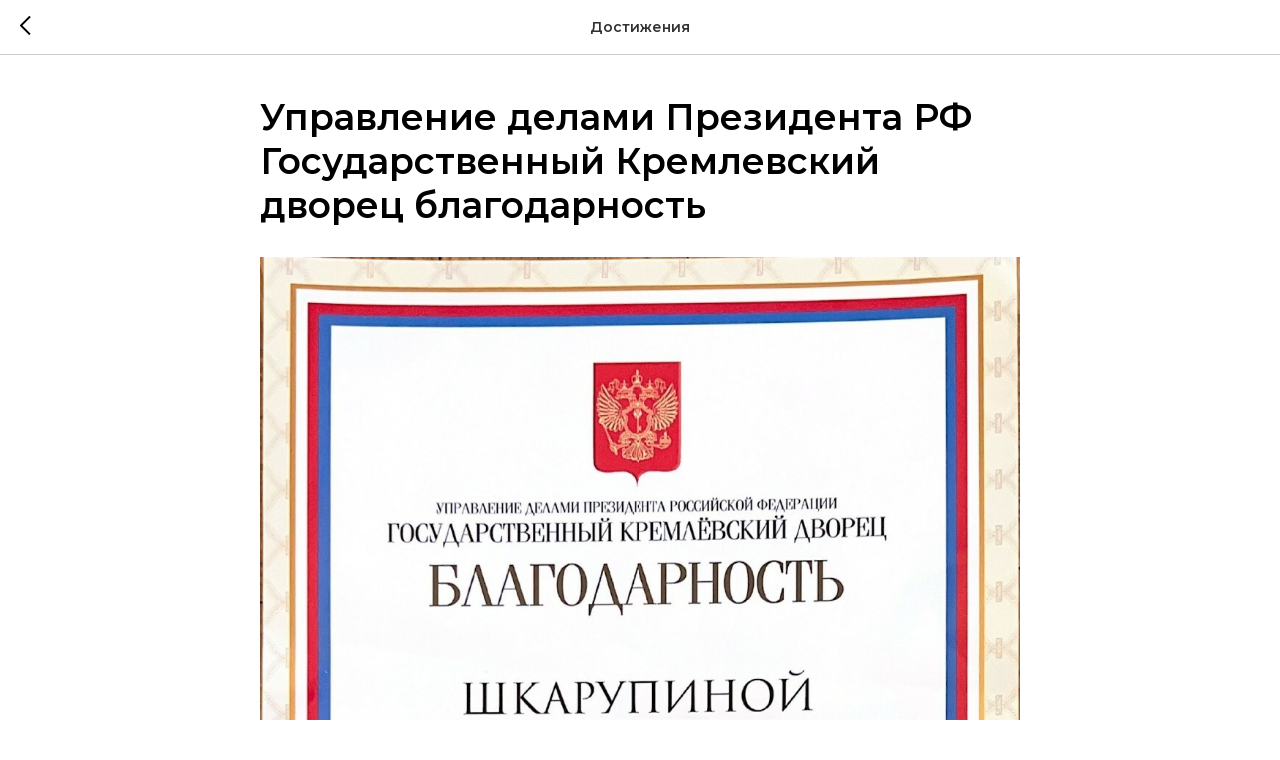

--- FILE ---
content_type: text/plain
request_url: https://www.google-analytics.com/j/collect?v=1&_v=j102&a=1260102364&t=pageview&_s=1&dl=https%3A%2F%2Fbroscodance.ru%2Fachievements%2Ftpost%2Ftr7bikpp01-upravlenie-delami-prezidenta-rf-gosudars&ul=en-us%40posix&dt=%D0%A3%D0%BF%D1%80%D0%B0%D0%B2%D0%BB%D0%B5%D0%BD%D0%B8%D0%B5%20%D0%B4%D0%B5%D0%BB%D0%B0%D0%BC%D0%B8%20%D0%9F%D1%80%D0%B5%D0%B7%D0%B8%D0%B4%D0%B5%D0%BD%D1%82%D0%B0%20%D0%A0%D0%A4%20%D0%93%D0%BE%D1%81%D1%83%D0%B4%D0%B0%D1%80%D1%81%D1%82%D0%B2%D0%B5%D0%BD%D0%BD%D1%8B%D0%B9%20%D0%9A%D1%80%D0%B5%D0%BC%D0%BB%D0%B5%D0%B2%D1%81%D0%BA%D0%B8%D0%B9%20%D0%B4%D0%B2%D0%BE%D1%80%D0%B5%D1%86%20%D0%B1%D0%BB%D0%B0%D0%B3%D0%BE%D0%B4%D0%B0%D1%80%D0%BD%D0%BE%D1%81%D1%82%D1%8C&sr=1280x720&vp=1280x720&_u=IEBAAEABAAAAACAAI~&jid=1000289626&gjid=465695446&cid=2017415183.1768884550&tid=UA-122319006-1&_gid=1565360029.1768884550&_r=1&_slc=1&z=1670464071
body_size: -450
content:
2,cG-3LCTDLXWP9